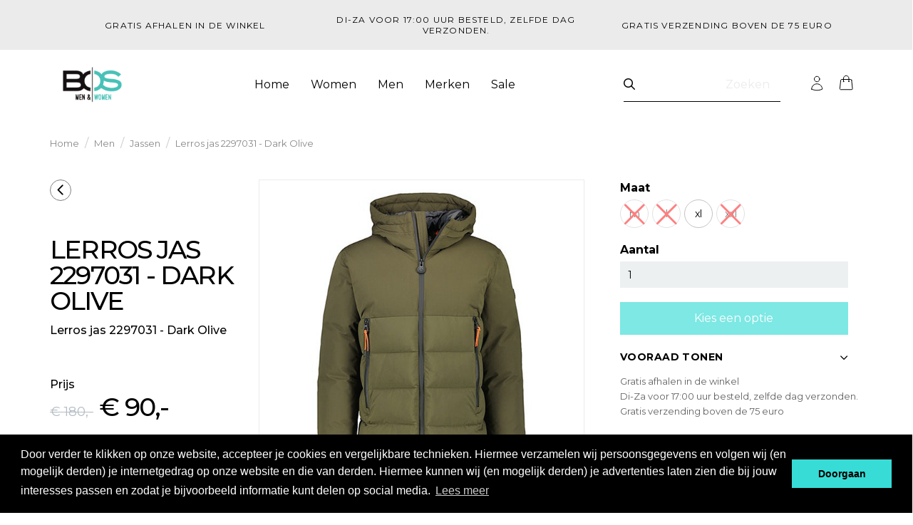

--- FILE ---
content_type: text/html; charset=UTF-8
request_url: https://bosmenwomen.nl/lerros-jas-2297031-dark-olive
body_size: 15178
content:
 <!DOCTYPE html><html lang="nl" dir="ltr"><head><meta charset="utf-8"><meta http-equiv="X-UA-Compatible" content="IE=edge"><meta name="viewport" content="width=device-width, initial-scale=1"><meta name="robots" content="index, follow"><meta name="title" content="Lerros jas 2297031 - Dark Olive - BOS Men & Women Webshop - New"><meta name="keywords" content=""><meta name="description" content="Lerros jas 2297031 - Dark Olive - BOS Men & Women Webshop - New"><meta property="og:type" content="article"><meta property="og:url" content="https://bosmenwomen.nl/lerros-jas-2297031-dark-olive"><meta property="og:title" content="Lerros jas 2297031 - Dark Olive - BOS Men & Women Webshop - New"><meta property="og:image" content="https://afosto-cdn-01.afosto.com/o7ukc/product/4106169372-3031.jpg"><meta property="og:description" content="Lerros jas 2297031 - Dark Olive - BOS Men & Women Webshop - New"><meta property="og:site_name" content="BOS Men & Women Webshop - New"><meta property="og:locale" content="nl"><meta name="twitter:card" content="summary"><meta name="twitter:url" content="https://bosmenwomen.nl/lerros-jas-2297031-dark-olive"><meta name="twitter:title" content="Lerros jas 2297031 - Dark Olive - BOS Men & Women Webshop - New"><meta name="twitter:description" content="Lerros jas 2297031 - Dark Olive - BOS Men & Women Webshop - New"><meta name="twitter:image" content="https://afosto-cdn-01.afosto.com/o7ukc/product/4106169372-3031.jpg"><script type="application/ld+json">[{"@context":"http:\/\/schema.org","@type":"BreadcrumbList","itemListElement":[{"@type":"ListItem","position":1,"item":{"@id":"https:\/\/bosmenwomen.nl\/","name":"Home"}},{"@type":"ListItem","position":2,"item":{"@id":"https:\/\/bosmenwomen.nl\/men\/","name":"Men"}},{"@type":"ListItem","position":3,"item":{"@id":"https:\/\/bosmenwomen.nl\/men\/jassen","name":"Jassen"}}]},{"@context":"http:\/\/schema.org","@type":"Organization","name":"BOS Men & Women Webshop - New","email":"info@bosmenwomen.nl","logo":"https:\/\/afosto-cdn-01.afosto.com\/o7ukc\/logo\/2647863630-4224629590-LogoMail-Algemeen2.png","url":"https:\/\/bosmenwomen.nl\/","sameAs":["https:\/\/www.facebook.com\/afosto","https:\/\/twitter.com\/afosto","https:\/\/plus.google.com\/+Afosto"]},{"@context":"http:\/\/schema.org","@type":"Thing","name":"Lerros","image":"https:\/\/afosto-cdn-01.afosto.com\/o7ukc\/product\/4106169372-3031.jpg","url":"https:\/\/bosmenwomen.nl\/lerros-jas-2297031-dark-olive","category":"Heren sale > Home > Men > Nieuw > Sale","offers":{"@context":"http:\/\/schema.org","@type":"Offer","priceCurrency":"EUR","price":"90.00","itemCondition":"http:\/\/schema.org\/NewCondition","availability":"http:\/\/schema.org\/InStock"},"mpn":"2297031-dark olive"}]</script><script> !function(f,b,e,v,n,t,s){if(f.fbq)return;n=f.fbq=function(){n.callMethod? n.callMethod.apply(n,arguments):n.queue.push(arguments)};if(!f._fbq)f._fbq=n; n.push=n;n.loaded=!0;n.version='2.9';n.queue=[];t=b.createElement(e);t.async=!0; t.src=v;s=b.getElementsByTagName(e)[0];s.parentNode.insertBefore(t,s)}(window, document,'script','//connect.facebook.net/en_US/fbevents.js'); fbq('init', '201299012094873'); fbq('track', 'PageView'); </script><noscript><img height="1" width="1" style="display:none" src="https://www.facebook.com/tr?id=201299012094873&ev=PageView&noscript=1"/></noscript><title>Lerros jas 2297031 - Dark Olive - BOS Men & Women Webshop - New</title><link rel="icon" type="image/png" href="https://afosto-cdn-01.afosto.com/o7ukc/asset/4318313720-Bosmenfavicon.png" /><link rel="shortcut icon" type="image/x-icon" href="/image/4318313720-Bosmenfavicon.png"><meta name="apple-mobile-web-app-title" content="BOS Men & Women Webshop - New"><meta name="application-name" content="BOS Men & Women Webshop - New"><meta name="msapplication-TileColor" content="#37DCD6"><meta name="theme-color" content="#37DCD6"><link rel="dns-prefetch" href="https://connect.facebook.net"><link rel="dns-prefetch" href="//cdnjs.cloudflare.com"><script src="https://kit.fontawesome.com/b3217c1569.js" crossorigin="anonymous"></script><link rel="preconnect" href="https://staticxx.facebook.com" crossorigin><link rel="preconnect" href="https://connect.facebook.net" crossorigin><link rel="preconnect" href="https://www.google-analytics.com" crossorigin><link rel="preconnect" href="https://fonts.googleapis.com"><link rel="preconnect" href="https://fonts.gstatic.com" crossorigin><link href="https://fonts.googleapis.com/css2?family=Montserrat:wght@300;400;500;700&display=swap" rel="stylesheet"><script async src="https://www.googletagmanager.com/gtag/js?id=G-KK46BSLNKJ"></script><script> window.dataLayer = window.dataLayer || []; function gtag(){dataLayer.push(arguments);} gtag('js', new Date()); gtag('config', 'G-KK46BSLNKJ'); </script><link rel="stylesheet" href="https://cdn.jsdelivr.net/npm/swiper@11/swiper-bundle.min.css" /><script src="https://cdn.jsdelivr.net/npm/swiper@11/swiper-bundle.min.js"></script><link rel="stylesheet" href="https://afosto-cdn-01.afosto.com/css/2550306544-4375.css"><script type="text/javascript" src="//static.klaviyo.com/onsite/js/klaviyo.js?company_id=Xu2wVi" ></script><script async src="https://www.googletagmanager.com/gtag/js?id=G-6Q6PP13PL2"></script><script> window.dataLayer = window.dataLayer || []; function gtag(){dataLayer.push(arguments);} gtag('js', new Date()); gtag('config', 'G-6Q6PP13PL2',{ 'debug_mode':true }); </script></head><body class="bos type-product" data-af-currency="€"><div id="fb-root"></div><div class="modal fade" id="wishlist-modal" tabindex="-1" role="dialog"><div class="modal-dialog modal-md" role="document"><div class="modal-content"><div class="modal-header"><button type="button" class="close" data-dismiss="modal" aria-label="Close"><span aria-hidden="true">&times;</span></button><span class="modal-title h4">Aan Wishlist toevoegen</span></div><div class="modal-body"><p>één moment alstublief.</p></div></div></div></div><div class="modal fade" id="quick-view-modal" tabindex="-1" role="dialog" data-success-title="Product toegevoegd" data-error-message="Er ging iets fout, excuses voor het ongemak." data-error-title="error"><div class="modal-dialog modal-md" role="document"><div class="modal-content"><div class="modal-header"><button type="button" class="close" data-dismiss="modal" aria-label="Close"><span aria-hidden="true">&times;</span></button><span class="modal-title h4">Snel bestellen</span></div><div class="modal-body"><p>één moment alstublief.</p></div></div></div></div><div class="modal fade" id="add-response-modal" tabindex="-1" role="dialog" data-success-title="Product toegevoegd" data-error-title="Foutmelding" data-loading-title="Toevoegen..."><div class="modal-dialog modal-md" role="document"><div class="modal-content"><div class="modal-header"><button type="button" class="close" data-dismiss="modal" aria-label="Close"><span aria-hidden="true">&times;</span></button><span class="modal-title h4"></span></div><div class="modal-body"></div><div class="modal-footer success-add hidden"><button class="btn btn-link pull-left" data-dismiss="modal" aria-label="close"> Verder winkelen </button><button class="btn btn-primary" data-af-href="https://bosmenwomen.nl/cart"> Afrekenen </button></div></div></div></div><div class="modal fade" id="share-modal" tabindex="-1" role="dialog" aria-labelledby="social-modal"><div class="modal-dialog" role="document"><div class="modal-content"><div class="modal-header text-center"><button type="button" class="close" data-dismiss="modal" aria-label="Close"><span aria-hidden="true">&times;</span></button><span class="modal-title h4" id="social-modal">Leuk dat je dit artikel wilt delen!</span></div><div class="modal-body text-center"><div class="row"><div class="col-md-4 col-xs-3"><a data-af-href="https://www.facebook.com/sharer/sharer.php?u=&t=" rel="noopener noreferrer" target="_blank" title="Share on Facebook" > Facebook </a></div><div class="col-md-4 col-xs-3"><a data-af-href="https://www.facebook.com/sharer/sharer.php?u=&t=" rel="noopener noreferrer" target="_blank" title="Share on Pinterest" > Pinterest </a></div><div class="col-md-4 visible-xs visible-sm col-xs-3"><a data-af-href="whatsapp://send?text="> WhatsApp </a></div><div class="col-md-4 col-xs-3"><a data-af-href="mailto:?subject=&body=" rel="noopener noreferrer" target="_self" title="Send email"> Email </a></div></div></div><div class="modal-footer text-center"> Kopieer deze link om op je website te plaatsen of om te gebruiken in een bericht <div class="form-group"><div class="input-group"><input class="form-control" value="" id="copy-field" data-clipboard-text=""><div class="input-group-btn"><button type="button" class="copy-to-clipboard btn btn-secondary" data-clipboard-target="#copy-field" data-toggle="tooltip" data-placement="bottom" title="Gekopieerd!">Kopieer</button></div></div></div></div></div></div></div><nav id="mobile-menu-container" class="mm visible-xs visible-sm" style="opacity: 0" data-search-url="https://bosmenwomen.nl/search"><ul><li class=" "><a data-af-href="https://bosmenwomen.nl/" title="Home">Home</a></li><li class=" "><a data-af-href="https://bosmenwomen.nl/women/" title="Women">Women</a><ul class="vertical"><li><a data-af-href="/women/accessoires" title="Accessoires">Accessoires</a></li><li><a data-af-href="/women/blouses" title="Blouses">Blouses</a></li><li><a data-af-href="/women/broeken" title="Broeken">Broeken</a></li><li><a data-af-href="/women/colberts" title="Colberts">Colberts</a></li><li><a data-af-href="/women/jassen" title="Jassen">Jassen</a></li><li><a data-af-href="/women/jeans" title="Jeans">Jeans</a></li><li><a data-af-href="/women/jurken" title="Jurken">Jurken</a></li><li><a data-af-href="/women/jurken" title="Rokken">Rokken</a></li><li><a data-af-href="/women/tops" title="Tops">Tops</a></li><li><a data-af-href="/women/shorts" title="Shorts">Shorts</a></li><li><a data-af-href="/women/schoenen" title="Schoenen">Schoenen</a></li><li><a data-af-href="/women/truien" title="Truien">Truien</a></li><li><a data-af-href="/women/tunieken" title="Tunieken">Tunieken</a></li><li><a data-af-href="/women/vesten" title="Vesten">Vesten</a></li></ul></li><li class=" "><a data-af-href="https://bosmenwomen.nl/men/" title="Men">Men</a><ul class="vertical"><li><a data-af-href="/men/accessoires" title="Accessoires">Accessoires</a></li><li><a data-af-href="/men/broeken" title="Broeken">Broeken</a></li><li><a data-af-href="/men/colberts" title="Colberts">Colberts</a></li><li><a data-af-href="/men/jeans" title="Jeans">Jeans</a></li><li><a data-af-href="/men/jassen" title="Jassen">Jassen</a></li><li><a data-af-href="/men/overhemden" title="Overhemden">Overhemden</a></li><li><a data-af-href="/men/polo-s" title="Polo's">Polo's</a></li><li><a data-af-href="/men/shorts" title="Shorts">Shorts</a></li><li><a data-af-href="/men/schoenen" title="Schoenen">Schoenen</a></li><li><a data-af-href="/men/truien" title="Truien">Truien</a></li><li><a data-af-href="/men/t-shirts" title="T-Shirts">T-Shirts</a></li><li><a data-af-href="/men/vesten" title="Vesten">Vesten</a></li></ul></li><li class=" "><a data-af-href="https://bosmenwomen.nl/merken/" title="Merken">Merken</a><ul class="vertical"><li><a data-af-href="/merken/co-woman" title="&Co WOMAN">&Co WOMAN</a></li><li><a data-af-href="/merken/boswomen" title="Bos Women">Bos Women</a></li><li><a data-af-href="/merken/casa-moda" title="Casa Moda">Casa Moda</a></li><li><a data-af-href="/merken/cecil" title="Cecil">Cecil</a></li><li><a data-af-href="/merken/casual-friday" title="Casual Friday">Casual Friday</a></li><li><a data-af-href="/merken/corel-amsterdam" title="Corel Amsterdam">Corel Amsterdam</a></li><li><a data-af-href="/merken/elvira" title="Elvira">Elvira</a></li><li><a data-af-href="/merken/enjoy" title="Enjoy">Enjoy</a></li><li><a data-af-href="/merken/esqualo" title="Esqualo">Esqualo</a></li><li><a data-af-href="/merken/fransa" title="Fransa">Fransa</a></li><li><a data-af-href="/merken/fq1924" title="FQ1924">FQ1924</a></li><li><a data-af-href="/merken/gafair" title="Gafair">Gafair</a></li><li><a data-af-href="/merken/gardeur" title="Gardeur">Gardeur</a></li><li><a data-af-href="/merken/g-maxx" title="G-maxx">G-maxx</a></li><li><a data-af-href="/merken/k-design" title="K-Design">K-Design</a></li><li><a data-af-href="/merken/hugoboss" title="Hugo Boss">Hugo Boss</a></li><li><a data-af-href="/merken/ledub" title="Ledûb">Ledûb</a></li><li><a data-af-href="/merken/lerros" title="Lerros">Lerros</a></li><li><a data-af-href="/merken/para-mi" title="Para Mi">Para Mi</a></li><li><a data-af-href="/merken/pierre-cardin" title="Pierre Cardin">Pierre Cardin</a></li><li><a data-af-href="/merken/poools" title="Poools">Poools</a></li><li><a data-af-href="/merken/red-button" title="Red Button">Red Button</a></li><li><a data-af-href="/merken/state-of-art" title="State of Art">State of Art</a></li><li><a data-af-href="/merken/tommy-hilfiger" title="Tommy Hilfiger">Tommy Hilfiger</a></li></ul></li><li class=" no-border"><a data-af-href="https://bosmenwomen.nl/sale/" title="Sale">Sale</a><ul class="vertical"><li><a data-af-href="https://bosmenwomen.nl/sale/heren-sale/" title="Heren sale">Heren sale</a></li><li><a data-af-href="https://bosmenwomen.nl/sale/dames-sale/" title="Dames sale">Dames sale</a></li></ul></li><li class="d-flex justufy-content-center"><a href="https://bosmenwomen.nl/login" class="text-center w-fit-content"><i class="fa fa-user mr-8"></i><span>Inloggen</span></a></li></ul></nav><header class="bos-header default"><div class="header-usps hidden-xs"><div class="container"><div class="swiper uspSwiperB"><div class="swiper-wrapper"><div class="swiper-slide"><span class="usps-item"> Gratis afhalen in de winkel </span></div><div class="swiper-slide"><span class="usps-item"> Di-Za voor 17:00 uur besteld, zelfde dag verzonden. </span></div><div class="swiper-slide"><span class="usps-item"> Gratis verzending boven de 75 euro </span></div><script> var swiper = new Swiper(".uspSwiperB", { slidesPerView: 3, autoplay: { delay: 1500, disableOnInteraction: true, }, breakpoints: { 275: { slidesPerView: 1, }, 400: { slidesPerView: 1, }, 768: { slidesPerView: 2, }, 992: { slidesPerView: 2.5, }, 1200: { slidesPerView: 3, }, 1400: { slidesPerView: 3, spaceBetween: 20, }, } }); </script></div></div></div></div><nav class="navbar"><div class="container"><div class="navbar-header"><div class="toggle-container bos-mobile visible-sm"><button class="toggle-mobile-menu navbar-toggle bos-mobile"><span class="sr-only">Toggle navigation</span><i class="fa fa-lg fa-bars"></i></button></div><div class="navbar-brand-wrapper"><a href="https://bosmenwomen.nl/" title="BOS Men & Women Webshop - New" class="navbar-brand"><img src="https://afosto-cdn-01.afosto.com/o7ukc/logo/2647863630-4224629590-LogoMail-Algemeen2.png" alt="logo van BOS Men & Women Webshop - New"/></a></div><div class="main-nav bos-desktop"><div id="main-navbar-nav"><style> header{ overflow-x: clip; } .nav>li{ position: initial; } .navbar-brand{ z-index: 9000 !important; } .mainSubUL{ display: flex; flex-wrap: wrap; max-width: 100%; flex-basis: max-content; list-style: none; padding-top: 20px; position: relative; } .mainSubUL:before{ content: ""; border-bottom: 1px solid #C3C3C3 !important; height: 1px; width: 93%; display: block; position: absolute; left: 50%; transform: translatex(-50%); top: 0px; } .sub-menu:before{ content: ""; border-top: 1px solid #C3C3C3; height: 1px; width: 100%; display: block; position: absolute; left: 0px; top: 18px; } .sub-menu { min-width: 100vw !important; width: 100vw !important; z-index: 1000; padding-top: 80px; left: 65%; transform: translate(-50%); min-height: 250px; padding-bottom: 25px; } .subli{ width: 32% !important; margin: 5px 0px; } .subli a{ font-family: Montserrat; font-size: 16px; font-weight: 400 !important; line-height: 20px; letter-spacing: 0px; text-align: left; color: #16151599 !important; } .sub-m2:after{ content: "Women"; } .sub-m3:after{ content: "Men"; } .sub-m4:after{ content: "Merken"; } .sub-m5:after{ content: "Sale"; } .sub-m2:after, .sub-m3:after, .sub-m4:after, .sub-m5:after { font-family: Montserrat; font-size: 23px; font-weight: 400; line-height: 28px; letter-spacing: 0px; text-align: left; display: block; left: 40px; position: absolute; top: -35px; text-transform: uppercase; } @media(max-width: 1599.98px){ .sub-menu .sub-menu-menu{ padding-top: 45px !important; } } @media(max-width: 1199.98px){ .sub-menu{ left: 70%; } } </style><ul class="nav navbar-nav dropdown-navigation"><li class="Home" ><a href="https://bosmenwomen.nl/" title="Home">Home</a></li><li class="Women" ><a href="https://bosmenwomen.nl/women/" title="Women">Women</a><div class="sub-menu hidden-xs"><div class="sub-menu-menu clearfix justify-content-center"><div class="container container-sm"><div class="row px-0"><div class="col-md-12 p-0"><ul class="mainSubUL sub-m2" ><li class="subli"><strong><a href="/women/accessoires" title="Accessoires"> Accessoires </a></strong></li><li class="subli"><strong><a href="/women/blouses" title="Blouses"> Blouses </a></strong></li><li class="subli"><strong><a href="/women/broeken" title="Broeken"> Broeken </a></strong></li><li class="subli"><strong><a href="/women/colberts" title="Colberts"> Colberts </a></strong></li><li class="subli"><strong><a href="/women/jassen" title="Jassen"> Jassen </a></strong></li><li class="subli"><strong><a href="/women/jeans" title="Jeans"> Jeans </a></strong></li><li class="subli"><strong><a href="/women/jurken" title="Jurken"> Jurken </a></strong></li><li class="subli"><strong><a href="/women/jurken" title="Rokken"> Rokken </a></strong></li><li class="subli"><strong><a href="/women/tops" title="Tops"> Tops </a></strong></li><li class="subli"><strong><a href="/women/shorts" title="Shorts"> Shorts </a></strong></li><li class="subli"><strong><a href="/women/schoenen" title="Schoenen"> Schoenen </a></strong></li><li class="subli"><strong><a href="/women/truien" title="Truien"> Truien </a></strong></li><li class="subli"><strong><a href="/women/tunieken" title="Tunieken"> Tunieken </a></strong></li><li class="subli"><strong><a href="/women/vesten" title="Vesten"> Vesten </a></strong></li></ul></div></div></div></div></div></li><li class="Men" ><a href="https://bosmenwomen.nl/men/" title="Men">Men</a><div class="sub-menu hidden-xs"><div class="sub-menu-menu clearfix justify-content-center"><div class="container container-sm"><div class="row px-0"><div class="col-md-12 p-0"><ul class="mainSubUL sub-m3" ><li class="subli"><strong><a href="/men/accessoires" title="Accessoires"> Accessoires </a></strong></li><li class="subli"><strong><a href="/men/broeken" title="Broeken"> Broeken </a></strong></li><li class="subli"><strong><a href="/men/colberts" title="Colberts"> Colberts </a></strong></li><li class="subli"><strong><a href="/men/jeans" title="Jeans"> Jeans </a></strong></li><li class="subli"><strong><a href="/men/jassen" title="Jassen"> Jassen </a></strong></li><li class="subli"><strong><a href="/men/overhemden" title="Overhemden"> Overhemden </a></strong></li><li class="subli"><strong><a href="/men/polo-s" title="Polo's"> Polo's </a></strong></li><li class="subli"><strong><a href="/men/shorts" title="Shorts"> Shorts </a></strong></li><li class="subli"><strong><a href="/men/schoenen" title="Schoenen"> Schoenen </a></strong></li><li class="subli"><strong><a href="/men/truien" title="Truien"> Truien </a></strong></li><li class="subli"><strong><a href="/men/t-shirts" title="T-Shirts"> T-Shirts </a></strong></li><li class="subli"><strong><a href="/men/vesten" title="Vesten"> Vesten </a></strong></li></ul></div></div></div></div></div></li><li class="Merken" ><a href="https://bosmenwomen.nl/merken/" title="Merken">Merken</a><div class="sub-menu hidden-xs"><div class="sub-menu-menu clearfix justify-content-center"><div class="container container-sm"><div class="row px-0"><div class="col-md-12 p-0"><ul class="mainSubUL sub-m4" ><li class="subli"><strong><a href="/merken/co-woman" title="&Co WOMAN"> &Co WOMAN </a></strong></li><li class="subli"><strong><a href="/merken/boswomen" title="Bos Women"> Bos Women </a></strong></li><li class="subli"><strong><a href="/merken/casa-moda" title="Casa Moda"> Casa Moda </a></strong></li><li class="subli"><strong><a href="/merken/cecil" title="Cecil"> Cecil </a></strong></li><li class="subli"><strong><a href="/merken/casual-friday" title="Casual Friday"> Casual Friday </a></strong></li><li class="subli"><strong><a href="/merken/corel-amsterdam" title="Corel Amsterdam"> Corel Amsterdam </a></strong></li><li class="subli"><strong><a href="/merken/elvira" title="Elvira"> Elvira </a></strong></li><li class="subli"><strong><a href="/merken/enjoy" title="Enjoy"> Enjoy </a></strong></li><li class="subli"><strong><a href="/merken/esqualo" title="Esqualo"> Esqualo </a></strong></li><li class="subli"><strong><a href="/merken/fransa" title="Fransa"> Fransa </a></strong></li><li class="subli"><strong><a href="/merken/fq1924" title="FQ1924"> FQ1924 </a></strong></li><li class="subli"><strong><a href="/merken/gafair" title="Gafair"> Gafair </a></strong></li><li class="subli"><strong><a href="/merken/gardeur" title="Gardeur"> Gardeur </a></strong></li><li class="subli"><strong><a href="/merken/g-maxx" title="G-maxx"> G-maxx </a></strong></li><li class="subli"><strong><a href="/merken/k-design" title="K-Design"> K-Design </a></strong></li><li class="subli"><strong><a href="/merken/hugoboss" title="Hugo Boss"> Hugo Boss </a></strong></li><li class="subli"><strong><a href="/merken/ledub" title="Ledûb"> Ledûb </a></strong></li><li class="subli"><strong><a href="/merken/lerros" title="Lerros"> Lerros </a></strong></li><li class="subli"><strong><a href="/merken/para-mi" title="Para Mi"> Para Mi </a></strong></li><li class="subli"><strong><a href="/merken/pierre-cardin" title="Pierre Cardin"> Pierre Cardin </a></strong></li><li class="subli"><strong><a href="/merken/poools" title="Poools"> Poools </a></strong></li><li class="subli"><strong><a href="/merken/red-button" title="Red Button"> Red Button </a></strong></li><li class="subli"><strong><a href="/merken/state-of-art" title="State of Art"> State of Art </a></strong></li><li class="subli"><strong><a href="/merken/tommy-hilfiger" title="Tommy Hilfiger"> Tommy Hilfiger </a></strong></li></ul></div></div></div></div></div></li><li class="Sale" ><a href="https://bosmenwomen.nl/sale/" title="Sale">Sale</a><div class="sub-menu hidden-xs"><div class="sub-menu-menu clearfix justify-content-center"><div class="container container-sm"><div class="row px-0"><div class="col-md-12 p-0"><ul class="mainSubUL sub-m5" ><li class="subli"><strong><a href="https://bosmenwomen.nl/sale/heren-sale/" title="Heren sale"> Heren sale </a></strong></li><li class="subli"><strong><a href="https://bosmenwomen.nl/sale/dames-sale/" title="Dames sale"> Dames sale </a></strong></li></ul></div></div></div></div></div></li></ul></div></div><form class="navbar-form hidden-xs bos-desktop" role="search" method="GET" action="https://bosmenwomen.nl/search"><div class="input-group"><span class="input-group-btn"><button type="submit" class="btn btn-secondary" aria-label="Zoeken"><i class="fa fa-search"></i></button></span><input type="text" class="form-control no-fix-up" value="" name="q" placeholder="Zoeken" id="search-field" autocomplete="off" ><label for="search-field" class="sr-only"> Zoeken </label></div><div class="search-focus-overlay"></div></form><div class="navbar-utilities bos-mobile"><ul class="nav navbar-nav pull-right d-flex align-items-center"><li class="text-center hidden-xs"><a href="https://bosmenwomen.nl/login"><svg class="mt-1" width="17" height="22" viewBox="0 0 17 22" fill="none" xmlns="http://www.w3.org/2000/svg"><path d="M11.9868 5C11.9868 5.99456 11.5917 6.94839 10.8884 7.65165C10.1852 8.35491 9.23135 8.75 8.23679 8.75C7.24223 8.75 6.2884 8.35491 5.58514 7.65165C4.88188 6.94839 4.48679 5.99456 4.48679 5C4.48679 4.00544 4.88188 3.05161 5.58514 2.34835C6.2884 1.64509 7.24223 1.25 8.23679 1.25C9.23135 1.25 10.1852 1.64509 10.8884 2.34835C11.5917 3.05161 11.9868 4.00544 11.9868 5ZM0.737793 19.118C0.769928 17.1504 1.57413 15.2742 2.97697 13.894C4.37981 12.5139 6.26888 11.7405 8.23679 11.7405C10.2047 11.7405 12.0938 12.5139 13.4966 13.894C14.8995 15.2742 15.7037 17.1504 15.7358 19.118C13.3832 20.1968 10.8249 20.7535 8.23679 20.75C5.56079 20.75 3.02079 20.166 0.737793 19.118Z" stroke="black" stroke-linecap="round" stroke-linejoin="round"/></svg></a></li><li class="text-center "><a class="cart-toggle" data-toggle="drawer" data-target="#cart-drawer"><svg width="25" height="24" viewBox="0 0 25 24" fill="none" xmlns="http://www.w3.org/2000/svg"><path d="M15.987 10.5V6C15.987 5.00544 15.592 4.05161 14.8887 3.34835C14.1854 2.64509 13.2316 2.25 12.237 2.25C11.2425 2.25 10.2887 2.64509 9.58539 3.34835C8.88213 4.05161 8.48705 5.00544 8.48705 6V10.5M19.843 8.507L21.106 20.507C21.176 21.172 20.656 21.75 19.987 21.75H4.48705C4.32925 21.7502 4.17319 21.7171 4.02899 21.6531C3.8848 21.589 3.75569 21.4953 3.65007 21.3781C3.54444 21.2608 3.46466 21.1227 3.4159 20.9726C3.36714 20.8226 3.35049 20.6639 3.36705 20.507L4.63105 8.507C4.6602 8.23056 4.79067 7.9747 4.9973 7.78876C5.20392 7.60281 5.47207 7.49995 5.75005 7.5H18.724C19.3 7.5 19.783 7.935 19.843 8.507ZM8.86205 10.5C8.86205 10.5995 8.82254 10.6948 8.75221 10.7652C8.68188 10.8355 8.5865 10.875 8.48705 10.875C8.38759 10.875 8.29221 10.8355 8.22188 10.7652C8.15155 10.6948 8.11205 10.5995 8.11205 10.5C8.11205 10.4005 8.15155 10.3052 8.22188 10.2348C8.29221 10.1645 8.38759 10.125 8.48705 10.125C8.5865 10.125 8.68188 10.1645 8.75221 10.2348C8.82254 10.3052 8.86205 10.4005 8.86205 10.5ZM16.362 10.5C16.362 10.5995 16.3225 10.6948 16.2522 10.7652C16.1819 10.8355 16.0865 10.875 15.987 10.875C15.8876 10.875 15.7922 10.8355 15.7219 10.7652C15.6516 10.6948 15.612 10.5995 15.612 10.5C15.612 10.4005 15.6516 10.3052 15.7219 10.2348C15.7922 10.1645 15.8876 10.125 15.987 10.125C16.0865 10.125 16.1819 10.1645 16.2522 10.2348C16.3225 10.3052 16.362 10.4005 16.362 10.5Z" stroke="black" stroke-linecap="round" stroke-linejoin="round"/></svg></a></li></ul></div></div></div><div class="main-nav-backdrop"></div></nav></header><div class="drawer drawer-right" id="cart-drawer" data-hash="d16a080e7a2a0e4e9d02e0d7281d8c43c9bee7ea"><div class="drawer-header"><div class="h4 m-0 fw-700"> Winkelwagen </div><button class="btn btn-link m-4 p-0 icon-40 mr-n12" type="button" data-dismiss="drawer" aria-label="Sluit winkelwagen"><i class="fa fa-times icon-size-20 text-black"></i></button></div><div class="drawer-body configurator-drawer-inner p-0"><div class="text-center"><i class="fa fa-cart-plus text-primary fa-4x mt-40 mb-40"></i><span class="h4 mb-12">Uw winkelwagen is leeg</span><p class=" mb-40">Bekijk het aanbod op onze website en voeg producten toe aan je winkelwagen.</p><button type="button" class="btn btn-primary" data-dismiss="drawer"> Verder winkelen </button></div></div></div><div class="cart-overview-underlay"></div><div class="page-wrap"><div class="page-overlay"></div><main id="content" class="main-page content product"><script> gtag("event", "view_item", { currency: "USD", value: 7.77, items: [ { item_id: "SKU_12345", item_name: "Stan and Friends Tee", affiliation: "Google Merchandise Store", coupon: "SUMMER_FUN", currency: "USD", discount: 2.22, index: 0, item_brand: "Google", item_category: "Apparel", item_category2: "Adult", item_category3: "Shirts", item_category4: "Crew", item_category5: "Short sleeve", item_list_id: "related_products", item_list_name: "Related Products", item_variant: "green", location_id: "L_12345", price: 9.99, quantity: 1 } ]}); </script><section id="product-page-content"><div class="container "><div class="hidden-xs hidden-sm mt-30 mb-40"><div class="breadcrumb-container"><div class="row"><div class="col-xs-12"><ol class="breadcrumb"><li><a class="bos-grey-50 bos-grey-sm" href="https://bosmenwomen.nl/">Home</a><span class="separator px-8">/</span></li><li><a class="bos-grey-50 bos-grey-sm" href="https://bosmenwomen.nl/men/">Men</a><span class="separator px-8">/</span></li><li><a class="bos-grey-50 bos-grey-sm" href="https://bosmenwomen.nl/men/jassen">Jassen</a><span class="separator px-8">/</span></li><li class="bos-grey-50 bos-grey-sm">Lerros jas 2297031 - Dark Olive</li></ol></div></div></div></div><div class="row mb-50"><div class="col-md-3 bos-product-column"><button id="go-back"><i class="fas fa-angle-left"></i></button><h1 class="product-name mt-md-0 mt-30 bos-heading-bl">Lerros jas 2297031 - Dark Olive</h1><p class="shortDesc bos-p bos-p-2"> Lerros jas 2297031 - Dark Olive </p><span class="bos-p bos-p-2 mt-md-50 d-block"> Prijs </span><h3 class="mt-0 mb-md-0 mb-30"><small><s> € 180<span>,-</span></s></small><span class="price-final"> € 90<span>,-</span></span></h3></div><div class="col-xs-12 col-md-5 product-images"><div class="main-image text-center"><img id="product-image" class="mx-auto" src="https://afosto-cdn-01.afosto.com/o7ukc/product/4106169372-3031.jpg" alt="Lerros jas 2297031 - Dark Olive" title="Lerros jas 2297031 - Dark Olive"></div><div><div class="row thumbnail-container"><div class="thumbnail-container-item"><a href="https://afosto-cdn-01.afosto.com/o7ukc/product/4106169372-3031.jpg" data-lightbox="product" title="Afbeelding van Lerros jas 2297031 - Dark Olive"><img src="https://afosto-cdn-01.afosto.com/o7ukc/product/100/4106169372-3031.jpg" class="thumbnail" alt="Afbeelding van Lerros jas 2297031 - Dark Olive" data-img="https://afosto-cdn-01.afosto.com/o7ukc/product/4106169372-3031.jpg"></a></div><div class="thumbnail-container-item"><a href="https://afosto-cdn-01.afosto.com/o7ukc/product/4306911670-3032.jpg" data-lightbox="product" title="Afbeelding van Lerros jas 2297031 - Dark Olive"><img src="https://afosto-cdn-01.afosto.com/o7ukc/product/100/4306911670-3032.jpg" class="thumbnail" alt="Afbeelding van Lerros jas 2297031 - Dark Olive" data-img="https://afosto-cdn-01.afosto.com/o7ukc/product/4306911670-3032.jpg"></a></div></div></div></div><div class="col-xs-12 col-md-4 col-lg-4 product-information"><div class="well pt-0"><div class="product-options"><div class="form-group Maat"><label>Maat</label><div class="product-options-item"><button data-af-href="https://bosmenwomen.nl/lerros-jas-2297031-dark-olive?maat-1=m" data-af-ajax-element="#product-page-content" data-af-ajax-input="#product-page-content > *" class="btn btn-primary btn-sm unavailable product-option" > m </button><button data-af-href="https://bosmenwomen.nl/lerros-jas-2297031-dark-olive?maat-1=l" data-af-ajax-element="#product-page-content" data-af-ajax-input="#product-page-content > *" class="btn btn-primary btn-sm unavailable product-option" > l </button><button data-af-href="https://bosmenwomen.nl/lerros-jas-2297031-dark-olive?maat-1=xl" data-af-ajax-element="#product-page-content" data-af-ajax-input="#product-page-content > *" class="btn btn-primary btn-sm product-option" > xl </button><button data-af-href="https://bosmenwomen.nl/lerros-jas-2297031-dark-olive?maat-1=xxl" data-af-ajax-element="#product-page-content" data-af-ajax-input="#product-page-content > *" class="btn btn-primary btn-sm unavailable product-option" > xxl </button></div></div></div><form action="https://bosmenwomen.nl/cart/add/" method="post" id="product-form" data-cart-url="https://bosmenwomen.nl/cart" data-product-url="https://bosmenwomen.nl/lerros-jas-2297031-dark-olive"><input type="hidden" value="90.00" name="price"/><input type="hidden" value="6689064" name="product_id"/><div class="form-group"><label for="count">Aantal</label><input type="number" id="count" name="quantity" class="form-control input-sm" value="1" min="1" disabled ></div><div class="form-group mt-20"><div class="mobile-add-to-cart-menu"><button disabled class="btn btn-primary btn-block"> Kies een optie </button></div></div></form><div class="stock-group mt-20"><button type="button" class="bos-show-stock pl-0 mb-10" data-toggle="dropdown" aria-haspopup="true" aria-expanded="false"> VOORAAD TONEN <i class="fas fa-angle-down"></i></button><div class="dropdown-menu"><div class="dropdown-item"><div class="stockcheck"><div class="modalmaat"><strong>Selecteer een maat</strong></div></div></div></div></div></div><ul class="spUSP pl-md-20 pl-lg-20 pl-0"><li> Gratis afhalen in de winkel </li><li> Di-Za voor 17:00 uur besteld, zelfde dag verzonden. </li><li> Gratis verzending boven de 75 euro </li></ul></div></div><div class="row product-specifications pb-20"><hr/><div class="col-md-7 pt-md-0 pt-10"><h2 class="specH bos-heading-md uC">Omschrijving</h2></div><div class="col-md-1"></div><div class="col-md-4"><h2 class="specH bos-heading-md uC">Specificaties</h2><table class="cTable w-100"><tr><td class="py-5 pr-10"><strong class="specLabel">Materiaal</strong></td><td class="py-5"> polyester </td></tr><tr><td class="py-5 pr-10"><strong class="specLabel">Artikelnummer</strong></td><td class="py-5"> 2297031-dark olive </td></tr><tr><td class="py-5 pr-10"><strong class="specLabel">Kleur</strong></td><td class="py-5"> Groen </td></tr><tr><td class="py-5 pr-10"><strong class="specLabel">Merk</strong></td><td class="py-5"> Lerros </td></tr><tr><td class="py-5 pr-10"><strong class="specLabel">Type</strong></td><td class="py-5"> jas </td></tr><tr><td class="py-5 pr-10"><strong class="specLabel">M/V</strong></td><td class="py-5"> Heren </td></tr><tr><td class="py-5 pr-10"><strong class="specLabel">Kledinglengte</strong></td><td class="py-5"> normaal </td></tr><tr><td class="py-5 pr-10"><strong class="specLabel">Mouwlengte</strong></td><td class="py-5"> Lange mouw </td></tr><tr><td class="py-5 pr-10"><strong class="specLabel">nl_hoofdcategorie</strong></td><td class="py-5"> Jassen </td></tr><tr><td class="py-5 pr-10"><strong class="specLabel">nl_Broodkruimels</strong></td><td class="py-5"> Heren Jassen </td></tr></table></div></div></section><section><div class="container"><div class="row"><div class="col-md-12"><script> document.getElementById("go-back").addEventListener("click", () => { history.back(); }); </script><hr/><h3 class="hShopMeer bos-heading-md uC mt-50">Shop meer links</h3><ul class="shop-more list-inline "><li><a href="https://bosmenwomen.nl/" title="Home"> Home</a></li> / <li><a href="https://bosmenwomen.nl/men/" title="Men"> Men</a></li> / <li><a href="https://bosmenwomen.nl/sale/" title="Sale"> Sale</a></li> / <li><a href="https://bosmenwomen.nl/men/jassen" title="Jassen"> Jassen</a></li> / <li><a href="https://bosmenwomen.nl/sale/heren-sale/" title="Heren sale"> Heren sale</a></li> / <li><a href="https://bosmenwomen.nl/nieuw/" title="Nieuw"> Nieuw</a></li> / </ul><div class="visible-xs visible-sm"><div class="breadcrumb-container"><div class="row"><div class="col-xs-12"><ol class="breadcrumb"><li><a class="bos-grey-50 bos-grey-sm" data-af-href="https://bosmenwomen.nl/">Home</a><span class="separator px-8">/</span></li><li><a class="bos-grey-50 bos-grey-sm" data-af-href="https://bosmenwomen.nl/men/">Men</a><span class="separator px-8">/</span></li><li><a class="bos-grey-50 bos-grey-sm" data-af-href="https://bosmenwomen.nl/men/jassen">Jassen</a><span class="separator px-8">/</span></li><li class="bos-grey-50 bos-grey-sm">Lerros jas 2297031 - Dark Olive</li></ol></div></div></div></div></div></div></div></div></section><div class="hidden"><div class="quick-view-modal-content" id="quick-view-content"><div class="modal-header"><button type="button" class="close" data-dismiss="modal" aria-label="Close"><span aria-hidden="true">&times;</span></button><h4 class="modal-title">Snel bestellen</h4></div><form action="https://bosmenwomen.nl/cart/add/" method="post" id="quick-view-form" data-product-url="https://bosmenwomen.nl/lerros-jas-2297031-dark-olive" data-cart-url="https://bosmenwomen.nl/cart" data-form-input="[{'product_id' : '6689064', 'quantity' : '1', 'price' : '90.00'}]"><div class="modal-body"><div class="row"><div class="col-md-5"><div class="product-image text-center"><div class="lazyload-wrapper lazyload-square"><img class="lazyload" data-src="https://afosto-cdn-01.afosto.com/o7ukc/product/200/4106169372-3031.jpg" alt="Lerros jas 2297031 - Dark Olive"></div></div></div><div class="col-md-7"><div class="h4"><strong> Lerros jas 2297031 - Dark Olive </strong></div><div class="product-variants text-center"></div><div class="product-options"><div class="product-options"><div class="form-group"><strong>Maat</strong><div class="product-options-item"><button type="button" class="btn btn-primary btn-sm product-option" data-qv-product="https://bosmenwomen.nl/lerros-jas-2297031-dark-olive?maat-1=l" data-qv-ajax-element="#quick-view-modal .modal-content" data-qv-ajax-input="#quick-view-content > *">l</button><button type="button" class="btn btn-primary btn-sm product-option" data-qv-product="https://bosmenwomen.nl/lerros-jas-2297031-dark-olive?maat-1=m" data-qv-ajax-element="#quick-view-modal .modal-content" data-qv-ajax-input="#quick-view-content > *">m</button><button type="button" class="btn btn-primary btn-sm product-option" data-qv-product="https://bosmenwomen.nl/lerros-jas-2297031-dark-olive?maat-1=xl" data-qv-ajax-element="#quick-view-modal .modal-content" data-qv-ajax-input="#quick-view-content > *">xl</button><button type="button" class="btn btn-primary btn-sm product-option" data-qv-product="https://bosmenwomen.nl/lerros-jas-2297031-dark-olive?maat-1=xxl" data-qv-ajax-element="#quick-view-modal .modal-content" data-qv-ajax-input="#quick-view-content > *">xxl</button></div></div></div></div><div class="form-group"><label for="count">Aantal</label><input type="number" id="count" name="quantity" class="form-control input-sm" value="1" min="1" disabled ></div></div></div></div><div class="modal-footer"><input type="hidden" value="90.00" name="price" /><input type="hidden" value="6689064" name="product_id" /><button type="button" class="btn btn-link pull-left" data-af-href="https://bosmenwomen.nl/lerros-jas-2297031-dark-olive"> Meer info </button><button type="submit" disabled class="btn btn-success"><i class="fa fa-shopping-cart fa-lg"> </i> In winkelwagen </button></div></form><div class="modal-footer success-add hidden"><button class="btn btn-link pull-left" data-dismiss="modal" aria-label="close"> Verder winkelen </button><button class="btn btn-success" data-af-href="https://bosmenwomen.nl/cart"> Afrekenen </button></div></div></div></main><footer class="footer-collapsible"><section class="top-footer"><div class="container px-0"><div class="row"><div class="swiper uspSwiperC"><div class="swiper-wrapper"><div class="swiper-slide"><span class="usps-item d-flex align-items-center justify-content-center"> Gratis afhalen in de winkel </span></div><div class="swiper-slide"><span class="usps-item d-flex align-items-center justify-content-center"> Di-Za voor 17:00 uur besteld, zelfde dag verzonden. </span></div><div class="swiper-slide"><span class="usps-item d-flex align-items-center justify-content-center"> Gratis verzending boven de 75 euro </span></div><script> var swiper = new Swiper(".uspSwiperC", { slidesPerView: 3, autoplay: { delay: 1500, disableOnInteraction: true, }, breakpoints: { 275: { slidesPerView: 1, }, 400: { slidesPerView: 1, }, 768: { slidesPerView: 2, }, 992: { slidesPerView: 2, }, 1200: { slidesPerView: 3, }, 1400: { slidesPerView: 3, spaceBetween: 20, }, } }); </script></div></div></div></div></section><section class="main-footer"><div class="container"><div class="d-flex flex-wrap mx-n15"><div class="flex-100 flex-md-40 d-flex link-wrap px-15"><div class="w-50 w-md-100"><div class="h3 footer-column-heading collapsed" data-toggle="collapse" data-target="#footer-column-1" aria-expanded="false" > Links <div class="collapsible-icon"></div></div><div class="collapse" id="footer-column-1"><ul class="list-unstyled"><li class=""><a title="Klantenservice" href="https://bosmenwomen.nl/klantenservice" class="">Klantenservice</a></li><li class=""><a title="Over ons" href="https://bosmenwomen.nl/over-ons" class="">Over ons</a></li><li class=""><a title="FAQ" href="https://bosmenwomen.nl/faq" class="">FAQ</a></li></ul></div></div><div class="w-40 w-md-100"><div class="h3 footer-column-heading collapsed" data-toggle="collapse" data-target="#footer-column-2" aria-expanded="false" > Ondek <div class="collapsible-icon"></div></div><div class="collapse" id="footer-column-2"><ul class="list-unstyled"><li class=""><a title="Men" href="/men/" class="">Men</a></li><li class=""><a title="Women" href="/women/" class="">Women</a></li><li class=""><a title="Sale" href="/sale/" class="">Sale</a></li><li class=""><a title="Merken" href="/merken/" class="">Merken</a></li></ul></div></div><div class="d-md-block d-lg-block d-none"><div class="footer-column-heading"><ul class="list-unstyled"><li class=""><a title="Privacy" href="https://bosmenwomen.nl/privacy" class="">Privacy</a></li><li class=""><a title="Algemene voorwaarden" href="https://bosmenwomen.nl/algemene-voorwaarden" class="">Algemene voorwaarden</a></li></ul></div></div><div class="pt-50 hidden-xs hidden-sm"><span class="copyright"> @ 2023 - BOS MEN&WOMEN </span><div class="privacy-wrap"><a href="/privacy">Privacy</a> | <a href="/algemene-voorwaarden">Algemene voorwaarden</a></div></div></div><div class="flex-100 flex-md-60 px-15 open-hours d-flex"><div class="w-50 w-md-100"><div class="h3 footer-column-heading collapsed" data-toggle="collapse" data-target="#footer-column-3" aria-expanded="false" > Betaalmethode <div class="collapsible-icon"></div></div><div class="collapse" id="footer-column-3"><div class="mt-md-25 mt-20"><img class="img-polaroid image-file mr-20" src="https://afosto-cdn-01.afosto.com/o7ukc/asset/3962411901-Group72.png"><img class="img-polaroid image-file mr-20" src="https://afosto-cdn-01.afosto.com/o7ukc/asset/2738770638-Group71.png"><img class="img-polaroid image-fil mr-20" src="https://afosto-cdn-01.afosto.com/o7ukc/asset/2918748414-Group73.png"></div></div></div><div class="w-40"><div class="h3 volg footer-column-heading collapsed" data-toggle="collapse" data-target="#footer-column-4" aria-expanded="false"> Volg ons <div class="collapsible-icon"></div><div class="collapse" id="footer-column-4"><ul class="list-unstyled d-flex footer-socials mt-md-30 mt-20"><li><a class="footerBosLink" href="https://www.facebook.com/JouwKledingleverancier" target="_blank"><i class="fab fa-facebook"></i></a></li><li><a class="footerBosLink" href="https://www.instagram.com/bosmenwomenelburg/" target="_blank"><i class="fab fa-instagram"></i></a></li></ul></div></div></div><div class="w-100"><div class="h3 footer-column-heading mb-30 mt-40"> Winkels </div><div class="winkels-locaties"><div><p> elburg </p><p>Beekstraat 43,<br>8081 EB Elburg<br><a href="tel:085 8770518">085 8770518</a></p></div><div><p>burgum </p> Schoolstraat 2,<br>9251 EC Burgum <p><a href="tel:0511 469 260">0511 469 260</a><br></p></div><div><p>zuidhorn</p><p>Hoofdstraat 10,<br>9801 BX Zuidhorn<br><a href="tel:0594 769 010">0594 769 010</a></p></div></div></div><div class="d-md-none d-lg-none d-none"><div class="footer-column-heading"><ul class="list-unstyled"><li class=""><a title="Privacy" href="https://bosmenwomen.nl/privacy" class="">Privacy</a></li><li class=""><a title="Algemene voorwaarden" href="https://bosmenwomen.nl/algemene-voorwaarden" class="">Algemene voorwaarden</a></li></ul></div></div><div class="pt-50 visible-xs visible-sm"><span class="copyright"> @ 2023 - BOS MEN&WOMEN </span><div class="privacy-wrap"><a href="/privacy">Privacy</a> | <a href="/algemene-voorwaarden">Algemene voorwaarden</a></div></div></div></div></div></section></footer></div><div data-href="#0" class="cd-top btn btn-secondary"><i class="fa fa-angle-up"></i></div><script> window.lazySizesConfig = window.lazySizesConfig || {}; window.lazySizesConfig.init = false; </script><script src="https://cdn.jsdelivr.net/npm/instantsearch.js@4.8.3/dist/instantsearch.production.min.js" integrity="sha256-LAGhRRdtVoD6RLo2qDQsU2mp+XVSciKRC8XPOBWmofM=" crossorigin="anonymous"></script><script type="text/javascript"> var afostoSearchClient;(()=>{var t={228:t=>{t.exports=function(t,r){(null==r||r>t.length)&&(r=t.length);for(var e=0,n=new Array(r);e<r;e++)n[e]=t[e];return n}},858:t=>{t.exports=function(t){if(Array.isArray(t))return t}},926:t=>{function r(t,r,e,n,o,i,a){try{var u=t[i](a),c=u.value}catch(t){return void e(t)}u.done?r(c):Promise.resolve(c).then(n,o)}t.exports=function(t){return function(){var e=this,n=arguments;return new Promise((function(o,i){var a=t.apply(e,n);function u(t){r(a,o,i,u,c,"next",t)}function c(t){r(a,o,i,u,c,"throw",t)}u(void 0)}))}}},713:t=>{t.exports=function(t,r,e){return r in t?Object.defineProperty(t,r,{value:e,enumerable:!0,configurable:!0,writable:!0}):t[r]=e,t}},884:t=>{t.exports=function(t,r){if("undefined"!=typeof Symbol&&Symbol.iterator in Object(t)){var e=[],n=!0,o=!1,i=void 0;try{for(var a,u=t[Symbol.iterator]();!(n=(a=u.next()).done)&&(e.push(a.value),!r||e.length!==r);n=!0);}catch(t){o=!0,i=t}finally{try{n||null==u.return||u.return()}finally{if(o)throw i}}return e}}},521:t=>{t.exports=function(){throw new TypeError("Invalid attempt to destructure non-iterable instance.\nIn order to be iterable, non-array objects must have a [Symbol.iterator]() method.")}},38:(t,r,e)=>{var n=e(858),o=e(884),i=e(379),a=e(521);t.exports=function(t,r){return n(t)||o(t,r)||i(t,r)||a()}},379:(t,r,e)=>{var n=e(228);t.exports=function(t,r){if(t){if("string"==typeof t)return n(t,r);var e=Object.prototype.toString.call(t).slice(8,-1);return"Object"===e&&t.constructor&&(e=t.constructor.name),"Map"===e||"Set"===e?Array.from(t):"Arguments"===e||/^(?:Ui|I)nt(?:8|16|32)(?:Clamped)?Array$/.test(e)?n(t,r):void 0}}},757:(t,r,e)=>{t.exports=e(666)},666:t=>{var r=function(t){"use strict";var r,e=Object.prototype,n=e.hasOwnProperty,o="function"==typeof Symbol?Symbol:{},i=o.iterator||"@@iterator",a=o.asyncIterator||"@@asyncIterator",u=o.toStringTag||"@@toStringTag";function c(t,r,e){return Object.defineProperty(t,r,{value:e,enumerable:!0,configurable:!0,writable:!0}),t[r]}try{c({},"")}catch(t){c=function(t,r,e){return t[r]=e}}function l(t,r,e,n){var o=r&&r.prototype instanceof d?r:d,i=Object.create(o.prototype),a=new _(n||[]);return i._invoke=function(t,r,e){var n=f;return function(o,i){if(n===p)throw new Error("Generator is already running");if(n===v){if("throw"===o)throw i;return N()}for(e.method=o,e.arg=i;;){var a=e.delegate;if(a){var u=E(a,e);if(u){if(u===y)continue;return u}}if("next"===e.method)e.sent=e._sent=e.arg;else if("throw"===e.method){if(n===f)throw n=v,e.arg;e.dispatchException(e.arg)}else"return"===e.method&&e.abrupt("return",e.arg);n=p;var c=s(t,r,e);if("normal"===c.type){if(n=e.done?v:h,c.arg===y)continue;return{value:c.arg,done:e.done}}"throw"===c.type&&(n=v,e.method="throw",e.arg=c.arg)}}}(t,e,a),i}function s(t,r,e){try{return{type:"normal",arg:t.call(r,e)}}catch(t){return{type:"throw",arg:t}}}t.wrap=l;var f="suspendedStart",h="suspendedYield",p="executing",v="completed",y={};function d(){}function g(){}function m(){}var w={};w[i]=function(){return this};var b=Object.getPrototypeOf,x=b&&b(b(k([])));x&&x!==e&&n.call(x,i)&&(w=x);var O=m.prototype=d.prototype=Object.create(w);function P(t){["next","throw","return"].forEach((function(r){c(t,r,(function(t){return this._invoke(r,t)}))}))}function j(t,r){function e(o,i,a,u){var c=s(t[o],t,i);if("throw"!==c.type){var l=c.arg,f=l.value;return f&&"object"==typeof f&&n.call(f,"__await")?r.resolve(f.__await).then((function(t){e("next",t,a,u)}),(function(t){e("throw",t,a,u)})):r.resolve(f).then((function(t){l.value=t,a(l)}),(function(t){return e("throw",t,a,u)}))}u(c.arg)}var o;this._invoke=function(t,n){function i(){return new r((function(r,o){e(t,n,r,o)}))}return o=o?o.then(i,i):i()}}function E(t,e){var n=t.iterator[e.method];if(n===r){if(e.delegate=null,"throw"===e.method){if(t.iterator.return&&(e.method="return",e.arg=r,E(t,e),"throw"===e.method))return y;e.method="throw",e.arg=new TypeError("The iterator does not provide a 'throw' method")}return y}var o=s(n,t.iterator,e.arg);if("throw"===o.type)return e.method="throw",e.arg=o.arg,e.delegate=null,y;var i=o.arg;return i?i.done?(e[t.resultName]=i.value,e.next=t.nextLoc,"return"!==e.method&&(e.method="next",e.arg=r),e.delegate=null,y):i:(e.method="throw",e.arg=new TypeError("iterator result is not an object"),e.delegate=null,y)}function L(t){var r={tryLoc:t[0]};1 in t&&(r.catchLoc=t[1]),2 in t&&(r.finallyLoc=t[2],r.afterLoc=t[3]),this.tryEntries.push(r)}function S(t){var r=t.completion||{};r.type="normal",delete r.arg,t.completion=r}function _(t){this.tryEntries=[{tryLoc:"root"}],t.forEach(L,this),this.reset(!0)}function k(t){if(t){var e=t[i];if(e)return e.call(t);if("function"==typeof t.next)return t;if(!isNaN(t.length)){var o=-1,a=function e(){for(;++o<t.length;)if(n.call(t,o))return e.value=t[o],e.done=!1,e;return e.value=r,e.done=!0,e};return a.next=a}}return{next:N}}function N(){return{value:r,done:!0}}return g.prototype=O.constructor=m,m.constructor=g,g.displayName=c(m,u,"GeneratorFunction"),t.isGeneratorFunction=function(t){var r="function"==typeof t&&t.constructor;return!!r&&(r===g||"GeneratorFunction"===(r.displayName||r.name))},t.mark=function(t){return Object.setPrototypeOf?Object.setPrototypeOf(t,m):(t.__proto__=m,c(t,u,"GeneratorFunction")),t.prototype=Object.create(O),t},t.awrap=function(t){return{__await:t}},P(j.prototype),j.prototype[a]=function(){return this},t.AsyncIterator=j,t.async=function(r,e,n,o,i){void 0===i&&(i=Promise);var a=new j(l(r,e,n,o),i);return t.isGeneratorFunction(e)?a:a.next().then((function(t){return t.done?t.value:a.next()}))},P(O),c(O,u,"Generator"),O[i]=function(){return this},O.toString=function(){return"[object Generator]"},t.keys=function(t){var r=[];for(var e in t)r.push(e);return r.reverse(),function e(){for(;r.length;){var n=r.pop();if(n in t)return e.value=n,e.done=!1,e}return e.done=!0,e}},t.values=k,_.prototype={constructor:_,reset:function(t){if(this.prev=0,this.next=0,this.sent=this._sent=r,this.done=!1,this.delegate=null,this.method="next",this.arg=r,this.tryEntries.forEach(S),!t)for(var e in this)"t"===e.charAt(0)&&n.call(this,e)&&!isNaN(+e.slice(1))&&(this[e]=r)},stop:function(){this.done=!0;var t=this.tryEntries[0].completion;if("throw"===t.type)throw t.arg;return this.rval},dispatchException:function(t){if(this.done)throw t;var e=this;function o(n,o){return u.type="throw",u.arg=t,e.next=n,o&&(e.method="next",e.arg=r),!!o}for(var i=this.tryEntries.length-1;i>=0;--i){var a=this.tryEntries[i],u=a.completion;if("root"===a.tryLoc)return o("end");if(a.tryLoc<=this.prev){var c=n.call(a,"catchLoc"),l=n.call(a,"finallyLoc");if(c&&l){if(this.prev<a.catchLoc)return o(a.catchLoc,!0);if(this.prev<a.finallyLoc)return o(a.finallyLoc)}else if(c){if(this.prev<a.catchLoc)return o(a.catchLoc,!0)}else{if(!l)throw new Error("try statement without catch or finally");if(this.prev<a.finallyLoc)return o(a.finallyLoc)}}}},abrupt:function(t,r){for(var e=this.tryEntries.length-1;e>=0;--e){var o=this.tryEntries[e];if(o.tryLoc<=this.prev&&n.call(o,"finallyLoc")&&this.prev<o.finallyLoc){var i=o;break}}i&&("break"===t||"continue"===t)&&i.tryLoc<=r&&r<=i.finallyLoc&&(i=null);var a=i?i.completion:{};return a.type=t,a.arg=r,i?(this.method="next",this.next=i.finallyLoc,y):this.complete(a)},complete:function(t,r){if("throw"===t.type)throw t.arg;return"break"===t.type||"continue"===t.type?this.next=t.arg:"return"===t.type?(this.rval=this.arg=t.arg,this.method="return",this.next="end"):"normal"===t.type&&r&&(this.next=r),y},finish:function(t){for(var r=this.tryEntries.length-1;r>=0;--r){var e=this.tryEntries[r];if(e.finallyLoc===t)return this.complete(e.completion,e.afterLoc),S(e),y}},catch:function(t){for(var r=this.tryEntries.length-1;r>=0;--r){var e=this.tryEntries[r];if(e.tryLoc===t){var n=e.completion;if("throw"===n.type){var o=n.arg;S(e)}return o}}throw new Error("illegal catch attempt")},delegateYield:function(t,e,n){return this.delegate={iterator:k(t),resultName:e,nextLoc:n},"next"===this.method&&(this.arg=r),y}},t}(t.exports);try{regeneratorRuntime=r}catch(t){Function("r","regeneratorRuntime = r")(r)}}},r={};function e(n){if(r[n])return r[n].exports;var o=r[n]={exports:{}};return t[n](o,o.exports,e),o.exports}e.n=t=>{var r=t&&t.__esModule?()=>t.default:()=>t;return e.d(r,{a:r}),r},e.d=(t,r)=>{for(var n in r)e.o(r,n)&&!e.o(t,n)&&Object.defineProperty(t,n,{enumerable:!0,get:r[n]})},e.o=(t,r)=>Object.prototype.hasOwnProperty.call(t,r);var n={};(()=>{"use strict";e.d(n,{default:()=>p});var t=e(757),r=e.n(t),o=e(926),i=e.n(o),a=e(38),u=e.n(a),c=e(713),l=e.n(c);function s(t,r){var e=Object.keys(t);if(Object.getOwnPropertySymbols){var n=Object.getOwnPropertySymbols(t);r&&(n=n.filter((function(r){return Object.getOwnPropertyDescriptor(t,r).enumerable}))),e.push.apply(e,n)}return e}function f(t){for(var r=1;r<arguments.length;r++){var e=null!=arguments[r]?arguments[r]:{};r%2?s(Object(e),!0).forEach((function(r){l()(t,r,e[r])})):Object.getOwnPropertyDescriptors?Object.defineProperties(t,Object.getOwnPropertyDescriptors(e)):s(Object(e)).forEach((function(r){Object.defineProperty(t,r,Object.getOwnPropertyDescriptor(e,r))}))}return t}const h={allowEmptyQuery:!0,showEmptyFacets:!1},p=(t,e)=>{const n=f(f({},h),null!=e?e:{}),o=t=>{var r;const e=(null!==(r=null==t?void 0:t.params)&&void 0!==r?r:{}).facetFilters;return(void 0===e?[]:e).reduce(((t,r)=>{var e;const n=null!=r?r:[],o=u()(n,1)[0],i=null!==(e=null==o?void 0:o.split(":"))&&void 0!==e?e:[],a=u()(i,2),c=a[0],l=a[1];return c&&l?[...t,{key:c,operator:"in",values:[l]}]:t}),[])},a=t=>{var r;const e=null!==(r=null==t?void 0:t.params)&&void 0!==r?r:{},n=e.page,o=e.hitsPerPage,i=void 0===o?10:o;return{hitsPerPage:i,offset:n*i}},c=t=>{var r;return{results:(null!==(r=null==t?void 0:t.results)&&void 0!==r?r:[]).reduce(((t,r)=>{const e=(t=>{var r;return(null!==(r=null==t?void 0:t.facets)&&void 0!==r?r:[]).reduce(((t,r)=>{var e;const o=(null!==(e=null==r?void 0:r.buckets)&&void 0!==e?e:[]).reduce(((t,r)=>null!=r&&r.value&&(n.showEmptyFacets||null!=r&&r.count)?f(f({},t),{},{[r.value]:r.count}):t),{});return f(f({},t),{},{[r.key]:o})}),{})})(r);return f(f({},t),{},{[r.id]:f(f({},r),{},{facets:e})})}),{})}},l=(t,r)=>{var e,n,o,i,a;const u=null!==(e=null==r?void 0:r.params)&&void 0!==e?e:{},c=u.hitsPerPage,l=void 0===c?10:c,s=u.page,f=u.query,h=null!==(n=null==t?void 0:t.hits)&&void 0!==n?n:[],p=null!==(o=null==t?void 0:t.facets)&&void 0!==o?o:[],v=null!==(i=null==t?void 0:t.count)&&void 0!==i?i:0,y=Math.floor(v/l),d=null!==(a=null==t?void 0:t.id)&&void 0!==a?a:null==r?void 0:r.indexName;return{facets:p,hits:h,hitsPerPage:l,index:d,nbHits:v,nbPages:y,page:s,query:f,queryID:d}},s=(t,r)=>({results:t.reduce(((t,e)=>{var n;const o=(null!=e?e:{}).indexName,i=null==r||null===(n=r.results)||void 0===n?void 0:n[o];return i?[...t,l(i,e)]:[...t,l({},e)]}),[])});return{search:function(){var e=i()(r().mark((function e(i){var l,f,h,p,v,y,d,g,m,w,b,x,O,P,j,E,L;return r().wrap((function(r){for(;;)switch(r.prev=r.next){case 0:if(r.prev=0,f=[...new Set(i.map((t=>t.indexName)))],h=null!=i?i:[],p=u()(h,1),v=p[0],y=null!==(l=null==v?void 0:v.params)&&void 0!==l?l:{},d=y.facets,g=void 0===d?[]:d,m=y.query,null!=n&&n.allowEmptyQuery||m){r.next=6;break}return r.abrupt("return",s(i,{}));case 6:return w=o(v),b=a(v),x=b.hitsPerPage,O=b.offset,P={q:m,offset:O,limit:x,indices:f,filters:w,facets:g},r.next=11,fetch("https://api.afosto.io/cnt/instant/search/".concat(t),{method:"POST",body:JSON.stringify(P)});case 11:return j=r.sent,r.next=14,j.json();case 14:return E=r.sent,L=c(E),r.abrupt("return",s(i,L));case 19:return r.prev=19,r.t0=r.catch(0),r.abrupt("return",s(i,{}));case 22:case"end":return r.stop()}}),e,null,[[0,19]])})));return function(t){return e.apply(this,arguments)}}(),searchForFacetValues:function(){var t=i()(r().mark((function t(){return r().wrap((function(t){for(;;)switch(t.prev=t.next){case 0:return t.abrupt("return",{});case 1:case"end":return t.stop()}}),t)})));return function(){return t.apply(this,arguments)}}()}}})(),afostoSearchClient=n.default})(); </script><script src="https://afosto-cdn-01.afosto.com/js/4053922270-4375.js"></script><script> $(function(){ lazySizes.init(); }) </script><script defer type="text/javascript"> window.addEventListener("load", function(){ window.cookieconsent.initialise({ "palette": { "popup": { "background": "#000" }, "button": { "background": "#f1d600" } }, "theme": "block", "position": "bottom", "content": { "message":"Door verder te klikken op onze website, accepteer je cookies en vergelijkbare technieken. Hiermee verzamelen wij persoonsgegevens en volgen wij (en mogelijk derden) je internetgedrag op onze website en die van derden. Hiermee kunnen wij (en mogelijk derden) je advertenties laten zien die bij jouw interesses passen en zodat je bijvoorbeeld informatie kunt delen op social media.", "dismiss":"Doorgaan", "link": "Lees meer", } }); }); </script><script type="text/javascript">/*<![CDATA[*/fbq('track', 'ViewContent',{'content_name':'Lerros\x20jas\x202297031\x20\x2D\x20Dark\x20Olive','content_ids':['6689067'],'content_type':'product','content_category':'','value':'90.00','currency':'EUR'});/*]]>*/</script></body></html> 